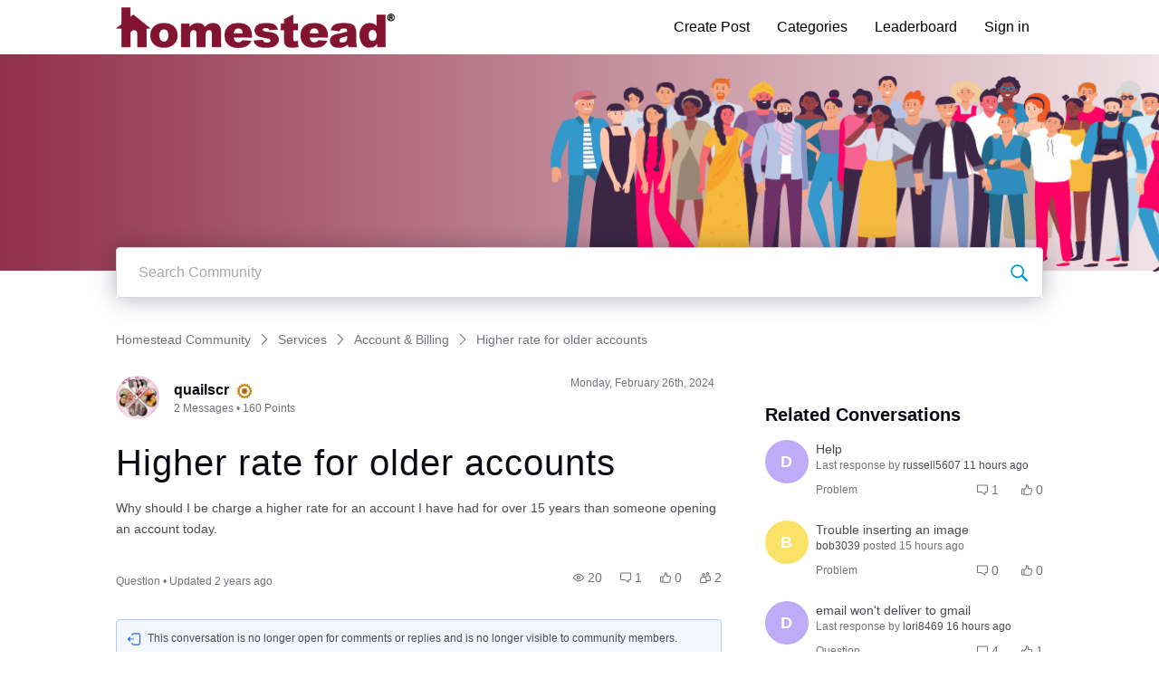

--- FILE ---
content_type: application/javascript
request_url: https://prod-care-community-cdn.sprinklr.com/community/en.RelatedTopicsContainer_ca2293bf7610d8487a55.284.js
body_size: 1975
content:
(window.webpackJsonp=window.webpackJsonp||[]).push([[284],{1668:function(e,t,a){var i=a(0),l=(Object.defineProperty(t,"__esModule",{value:!0}),t.default=void 0,i(a(13))),s=(i(a(1)),i(a(12)),i(a(159))),o=i(a(265)),r=i(a(125)),n=i(a(875)),d=i(a(944));a(1669);let c="No description available";t.default=({items:e,className:t})=>(0,l.default)("ul",{className:"items-list-view "+t+" m-a-0 p-a-0"},void 0,e.map((e,t)=>{return(0,l.default)("li",{className:"items-list-view__item flex-row-container"},t,(0,l.default)(o.default,{to:e.to,className:"flex-row-container items-list-view__item-content-cnt",state:e.routeState},void 0,(i=e).image?(0,l.default)(n.default,{imageUrl:i.image,componentProps:{className:"items-list-view__item__image",title:i.title,alt:""},loadInViewport:!1}):(0,l.default)(d.default,{className:"items-list-view__item__image flex-item-auto",title:i.title}),(0,l.default)("div",{className:"p-l-3 items-list-view__item-content flex-item-1"},void 0,(0,l.default)("div",{className:"p-b-2 items-list-view__item-heading-cnt"},void 0,(0,l.default)(s.default,{className:"items-list-view__item-heading",size:s.default.H6},void 0,e.title)),(0,l.default)("div",{className:"items-list-view__item__desc"},void 0,(a=e.description)?(0,l.default)(r.default,{className:"text-light",dangerouslySetInnerHTML:{__html:a}}):(0,l.default)(r.default,{className:"text-light"},void 0,c)))));var a,i}))},1669:function(e,t,a){},2606:function(e,t,a){var i=a(0),l=(Object.defineProperty(t,"__esModule",{value:!0}),t.default=void 0,a(19)),s=i(a(5)),o=i(a(4457));t.default=(0,l.connect)(({conversationPage:e})=>({topics:(0,s.default)(e.conversation,"topics",[])}))(o.default)},4457:function(e,t,a){var i=a(0),l=(Object.defineProperty(t,"__esModule",{value:!0}),t.default=void 0,i(a(13))),s=(i(a(1)),i(a(12)),i(a(28))),o=i(a(159)),r=i(a(1668)),n=a(1529);a(4458),t.default=({label:e,topics:t,className:a})=>0===t.length?null:(0,l.default)("div",{className:(0,s.default)("sidebar-topic-list",a)},void 0,(0,l.default)(o.default,{size:o.default.H4,className:"p-b-4"},void 0,e),(0,l.default)(r.default,{items:(0,n.parseTopics)(t)}))},4458:function(e,t,a){},875:function(e,t,a){var i=a(0),l=(Object.defineProperty(t,"__esModule",{value:!0}),t.default=void 0,i(a(49))),s=m(a(1)),o=(i(a(12)),i(a(161))),c=a(30),u=i(a(28)),r=a(920),n=i(a(11)),d=a(883),f=a(17);function m(e,t){var s,o;return"function"==typeof WeakMap&&(s=new WeakMap,o=new WeakMap),function(t,e){if(!e&&t&&t.__esModule)return t;var a,i,l={__proto__:null,default:t};if(null!==t&&("object"==typeof t||"function"==typeof t)){if(a=e?o:s){if(a.has(t))return a.get(t);a.set(t,l)}for(let e in t)"default"!==e&&{}.hasOwnProperty.call(t,e)&&((i=(a=Object.defineProperty)&&Object.getOwnPropertyDescriptor(t,e))&&(i.get||i.set)?a(l,e,i):l[e]=t[e])}return l}(e,t)}let p="#efeff8";class v extends s.PureComponent{constructor(e){super(e),(0,l.default)(this,"state",{isLoading:!0,error:!1}),(0,l.default)(this,"isLoaded",()=>!this.state.isLoading),(0,l.default)(this,"lazyLoadImage",e=>{var t=(0,d.getImageUrl)(e);t&&this.loadImage(t)}),(0,l.default)(this,"loadImage",e=>{let t=this;var a=new Image;a.onload=function(){t.setState({isLoading:!1})},a.onerror=function(){t.setState({isLoading:!1,error:!0})},a.src=e}),this.imageRef=s.default.createRef(),this.intersectionObserver=(0,r.lazyLoad)(this.isLoaded,this.lazyLoadImage)}componentDidMount(){var e,{imageUrl:t,loadInViewport:a}=this.props;t&&(a||this.loadImage(t),r.isIntersectionObserverSupported&&(e=o.default.findDOMNode(this.imageRef.current))?this.intersectionObserver.observe(e):this.loadImage(t))}renderImage(){var{ariaDescribedBy:e,Component:t,componentProps:a,imageUrl:i,loadInViewport:l}=this.props,s=this.state.isLoading;return l&&s?(0,f.jsx)(t,{ref:this.imageRef,...a,className:(0,u.default)(a.className,(0,c.css)({...a.style||{},background:p},"","")),"data-src":i}):(0,f.jsx)("img",{"aria-describedby":e,alt:"",...a,src:i})}render(){var e,{Component:t,componentProps:a,children:i,isBackgroundImage:l,imageUrl:s,FallbackComponent:o,fallbackComponentProps:r}=this.props,{isLoading:n,error:d}=this.state;return d?(0,f.jsx)(o,{...r}):l?(e=n?{background:p}:s?{backgroundImage:"url("+s+")"}:{},(0,f.jsx)(t,{ref:this.imageRef,...a,className:(0,u.default)(a.className,(0,c.css)(e,"","")),"data-src":s,children:i})):this.renderImage()}}v.defaultProps={isBackgroundImage:!1,Component:"div",FallbackComponent:"div",componentProps:n.default,fallbackComponentProps:n.default,loadInViewport:!0};t.default=v},883:function(e,t,a){Object.defineProperty(t,"__esModule",{value:!0}),t.getImageUrl=void 0;t.getImageUrl=e=>{var t=e.getAttribute("data-src");if(t)return t}},944:function(e,t,a){var i=a(0),l=(Object.defineProperty(t,"__esModule",{value:!0}),t.default=void 0,i(a(13))),s=(i(a(1)),i(a(12)),i(a(267))),o=i(a(160));a(966),a(967);let r={0:"pink",1:"blue",2:"green",3:"purple",4:"orange"};function n(e){var t=e.charCodeAt(0);return 65<=t&&t<=90?r[""+t%5]:r[4]}let d=(0,s.default)(e=>"svg--"+n(e),n);var c=({title:e,className:t})=>(0,l.default)("div",{className:d((e||"z").charAt(0))+" "+t+" center-x-y"},void 0,(0,l.default)(o.default,{svg:"image_placeholder"}));c.defaultProps={className:"",title:"z"},t.default=c},966:function(e,t,a){a(88)({id:"image_placeholder",content:'<path d="M3.847 5.281c-.897 0-1.626-.73-1.626-1.626a1.627 1.627 0 0 1 3.252.001c0 .896-.73 1.626-1.626 1.626zm0-2.252c-.345 0-.626.282-.626.626s.281.626.626.626a.627.627 0 0 0 0-1.252z"/><path d="M13.437 3.289L10.472.48A1.848 1.848 0 0 0 9.265 0H1.43C.658 0 .03.63.03 1.403v11.194A1.402 1.402 0 0 0 1.43 14h11.14c.773 0 1.402-.63 1.402-1.403V4.532c0-.448-.21-.936-.534-1.243zM1.43 1.169h7.834a.68.68 0 0 1 .403.16l2.965 2.808c.093.089.17.266.17.395v7.486l-2.44-3.41a1.394 1.394 0 0 0-1.135-.57h-.001c-.455 0-.88.213-1.135.57l-.432.604-.855-1.176a1.548 1.548 0 0 0-1.253-.62H5.55c-.502 0-.97.233-1.252.621l-3.102 4.264V1.403c0-.129.106-.234.234-.234zM8.81 12.83H2.295L5.27 8.742a.344.344 0 0 1 .28-.127h.002c.119 0 .224.048.282.127l2.975 4.09zm-.405-2.595l.664-.93c.046-.064.134-.069.16-.069.026 0 .114.005.16.07l2.521 3.524h-1.617l-1.888-2.595z"/>',hasDefTags:!1,viewBox:"0 0 14 14"}),e.exports={}},967:function(e,t,a){}}]);

--- FILE ---
content_type: application/javascript
request_url: https://prod-care-community-cdn.sprinklr.com/community/en.FullSearchBar_fb5908e3f867bf53ca93.200.js
body_size: 11953
content:
(window.webpackJsonp=window.webpackJsonp||[]).push([[200],{1125:function(e,t,a){var r=a(0),l=(Object.defineProperty(t,"__esModule",{value:!0}),t.default=void 0,r(a(1152)));t.default=l.default},1145:function(e,t,a){var r=a(0),l=(Object.defineProperty(t,"__esModule",{value:!0}),t.default=void 0,r(a(1174)));t.default=l.default},1152:function(e,t,a){var r=a(0),l=(Object.defineProperty(t,"__esModule",{value:!0}),t.default=void 0,r(a(13))),s=i(a(1)),n=(r(a(12)),r(a(125))),o=r(a(875));function i(e,t){var s,n;return"function"==typeof WeakMap&&(s=new WeakMap,n=new WeakMap),function(t,e){if(!e&&t&&t.__esModule)return t;var a,r,l={__proto__:null,default:t};if(null!==t&&("object"==typeof t||"function"==typeof t)){if(a=e?n:s){if(a.has(t))return a.get(t);a.set(t,l)}for(let e in t)"default"!==e&&{}.hasOwnProperty.call(t,e)&&((r=(a=Object.defineProperty)&&Object.getOwnPropertyDescriptor(t,e))&&(r.get||r.set)?a(l,e,r):l[e]=t[e])}return l}(e,t)}a(1153);var d=({className:e,textSize:t,rank:a,loadInViewport:r})=>a&&a.name?(0,l.default)(s.Fragment,{},void 0,a.imageUrl&&(0,l.default)(o.default,{imageUrl:a.imageUrl,componentProps:{className:"m-r-1 rank-image "+e,title:a.name,alt:a.name},loadInViewport:r}),(0,l.default)(n.default,{className:"text-light",size:t},void 0,a.name)):null;d.defaultProps={textSize:n.default.MEDIUM,loadInViewport:!0},t.default=d},1153:function(e,t,a){},1174:function(e,t,a){var r=a(0),l=(Object.defineProperty(t,"__esModule",{value:!0}),t.default=void 0,r(a(1))),s=r(a(28)),n=r(a(125)),o=r(a(69));a(1175),t.default=({className:e,variant:t="blocked"})=>l.default.createElement("div",{className:(0,s.default)("blocked-tag center-y",e)},l.default.createElement(n.default,{className:"blocked-tag__text"},"suspended"===t?(0,o.default)("Suspended"):(0,o.default)("Blocked")))},1175:function(e,t,a){},1295:function(e,t,a){var r=a(0),i=(Object.defineProperty(t,"__esModule",{value:!0}),t.default=void 0,r(a(1))),d=r(a(125)),u=a(878);t.default=e=>{var t,a,r,{conversation:l,highlightKeywordEnabled:s=!1,showPreviewDesc:n=!1}=e,o=null==(t=l.highlightResult)?void 0:t.hits;return s&&o&&l.hSM?(a=l.hSM||l.content,r=(0,u.getMarkedString)({text:a,highlightDetails:o.contentHits,highlightKeywordEnabled:s}),i.default.createElement(d.default,{className:e.className,size:d.default.LARGE,dangerouslySetInnerHTML:{__html:r}})):i.default.createElement(d.default,{className:e.className,size:d.default.LARGE},n&&l.previewDescription?l.previewDescription:l.content)}},1526:function(e,t,a){var r=a(0),l=(Object.defineProperty(t,"__esModule",{value:!0}),t.isProfileValid=t.getUserRole=t.getUserProfile=t.getIsBlockedOrSuspended=void 0,r(a(5))),s=a(173);t.isProfileValid=(e,t)=>e&&(e.id===t.userId||t.userId===s.ME),t.getUserRole=(e,t)=>e?"Brand User":t,t.getIsBlockedOrSuspended=e=>e.isBlocked||e.isSuspended;t.getUserProfile=({profilePage:e})=>(0,l.default)(e,"profile")},2382:function(e,t,a){a(88)({id:"custom_page_clr",content:' <path fill="#1DD760" d="M1.027452,0.114045h10.439412c0.443502,0,0.803032,0.35953,0.803032,0.803032v12.346613 c0,0.443501-0.359529,0.803032-0.803032,0.803032H1.027452c-0.443502,0-0.803032-0.35953-0.803032-0.803032V0.917076 C0.22442,0.473574,0.58395,0.114045,1.027452,0.114045z"/> <path fill="none" stroke="#FFFFFF" stroke-width="1.204548" stroke-linecap="round" d="M3.235789,3.47674h6.022738 M3.235789,7.090383L7.72855,7.137058"/> <circle fill="#F8F8FD" stroke="#FFFFFF" stroke-width="0.401516" cx="10.764211" cy="12.15952" r="3.011369"/> <path fill="#1DD760" stroke="#FFFFFF" stroke-width="0.100379" d="M10.764211,9.348909 c-1.565911,0-2.810611,1.244699-2.810611,2.810611s1.244699,2.810611,2.810611,2.810611s2.810612-1.244699,2.810612-2.810611 S12.330123,9.348909,10.764211,9.348909z M12.530881,11.195882l-2.368943,2.368944L8.95739,12.440581 c-0.080303-0.080303-0.080303-0.200758,0-0.281061s0.200758-0.080303,0.281061,0l0.923487,0.883335l2.087882-2.087883 c0.080303-0.080303,0.200758-0.080303,0.281061,0S12.611184,11.115579,12.530881,11.195882L12.530881,11.195882z"/> <path fill="none" stroke="#FFFFFF" stroke-width="1.204548" stroke-linecap="round" d="M3.235789,10.804404h2.284424"/> ',hasDefTags:!1,viewBox:"0 0 14 16"}),e.exports={}},2383:function(e,t,a){a(88)({id:"guided-workflow",content:' <path d="m8.9 1.2h-3.8a.13.13 0 0 0 -.14.12v1.91a.13.13 0 0 0 .13.13h3.82a.13.13 0 0 0 .13-.13v-1.9a.13.13 0 0 0 -.13-.14zm3.25 9.98a.8.8 0 1 0 .8.8.8.8 0 0 0 -.8-.8zm-5.15 0a.8.8 0 1 0 .8.8.8.8 0 0 0 -.8-.8zm-5.15 0a.8.8 0 1 0 .8.8.8.8 0 0 0 -.8-.8zm7.06-11a1.15 1.15 0 0 1 1.14 1.14v1.91a1.15 1.15 0 0 1 -1.14 1.15h-1.33v2.18h3.46a1.7 1.7 0 0 1 1.7 1.7v1.96a1.85 1.85 0 1 1 -1.06-.04v-1.93a.64.64 0 0 0 -.64-.64h-3.46v2.6a1.85 1.85 0 1 1 -1.05-.03v-2.57h-3.45a.64.64 0 0 0 -.65.64v1.97a1.85 1.85 0 1 1 -1.05-.04v-1.93a1.7 1.7 0 0 1 1.7-1.7h3.45v-2.16h-1.43a1.15 1.15 0 0 1 -1.14-1.06v-2a1.15 1.15 0 0 1 1.13-1.16z"/> ',hasDefTags:!1,viewBox:"0 0 14 14"}),e.exports={}},2384:function(e,t,a){Object.defineProperty(t,"__esModule",{value:!0}),t.default=void 0;t.default={LOAD_USERS:"LOAD_USERS",LOAD_LOOKUP:"LOAD_LOOKUP",LOAD_LOOKUP_SUCCEEDED:"LOAD_LOOKUP_SUCCEEDED",LOAD_LOOKUP_FAILED:"LOAD_LOOKUP_FAILED",RESET_LOOKUP:"RESET_LOOKUP",SET_SEARCH:"SET_SEARCH",RESET_SEARCH:"RESET_SEARCH"}},2613:function(e,t,a){var r=a(0),I=(Object.defineProperty(t,"__esModule",{value:!0}),t.default=void 0,o(a(1))),l=a(19),L=a(23),k=r(a(28)),R=r(a(178)),s=r(a(127)),Y=r(a(4473)),D=r(a(975)),U=r(a(912)),x=r(a(4484)),F=r(a(4487)),j=a(71),z=a(2565),n=a(29),H=a(99),V=r(a(2384)),B=o(a(4488)),W=a(6),G=a(1559),J=r(a(11)),Z=r(a(55)),q=a(173);function o(e,t){var s,n;return"function"==typeof WeakMap&&(s=new WeakMap,n=new WeakMap),(o=function(t,e){if(!e&&t&&t.__esModule)return t;var a,r,l={__proto__:null,default:t};if(null!==t&&("object"==typeof t||"function"==typeof t)){if(a=e?n:s){if(a.has(t))return a.get(t);a.set(t,l)}for(let e in t)"default"!==e&&{}.hasOwnProperty.call(t,e)&&((r=(a=Object.defineProperty)&&Object.getOwnPropertyDescriptor(t,e))&&(r.get||r.set)?a(l,e,r):l[e]=t[e])}return l})(e,t)}a(4489);var i=e=>{let{state:t,onAction:a}=(0,U.default)({reducer:B.default,initialState:B.INITIAL_STATE,actionHandlersMap:x.default,params:{highlightKeywordEnabled:e.highlightKeywordEnabled,hideComments:e.hideComments}}),{isLoading:r,searchTerm:l}=t,[s,n]=(0,I.useState)(),[o,i]=(0,I.useState)(!1),{showSearchItems:d,searchPromptText:u,isSearchPage:c,onSearchTypeChange:f,searchType:h,pageType:m,location:{query:p,pathname:_},router:{push:E},hideSearchAction:y,shouldResetTags:v}=e,g=L.canUseDOM?window.location.href:"";var O=(0,I.useMemo)(()=>(0,z.getSearchTypeOptions)(),[]);let S=(0,I.useCallback)(()=>{i(!0),y&&y(),a({type:V.default.RESET_SEARCH,payload:J.default})},[y,a]);var b=(0,I.useCallback)(e=>{S(),f(e)},[S,f]);let T=(0,I.useCallback)((e=l)=>{a({type:V.default.RESET_LOOKUP,payload:{searchTerm:e}})},[a,l]);var P=(0,I.useCallback)(e=>{S(),E(Z.default.conversations.buildRoute({path:e.path}))},[S,E]),A=(0,I.useCallback)(e=>{S(),E(Z.default.user.buildRoute({id:e.id}))},[S,E]),C=(0,I.useCallback)(e=>{E("/conversations/new?keywords="+e)},[E]),M=(0,I.useCallback)((0,R.default)((e="")=>{var t;i(!1),e.trim()?(t=h===G.SEARCH_TYPE.USERS?V.default.LOAD_USERS:V.default.LOAD_LOOKUP,a({type:t,payload:{searchTerm:e,pageType:m,pageUrl:g}})):T(e)},500),[T,a,h,m,g]),N=(0,I.useCallback)((e="")=>{S();var t,a=encodeURIComponent(e);c?(t=(0,j.stringifyParams)(Object.assign(Object.assign(Object.assign({},p),{q:a,page:W.DEFAULT_PAGE,sortKey:W.RELEVANCE,sortOrder:W.DESC}),(0,H.insertIfObj)(v,{tags:""}))),E({pathname:_,search:"?"+t})):E("/conversations/search?q="+a)},[E,c,_,p,v,S]),K=(0,I.useCallback)((e="")=>{S();var t=encodeURIComponent(e);E("/leaderboard?q="+t+"&sortKey="+q.LEADER_METRIC_TYPES.RELEVANCE)},[E,S]);let w=e=>{n(e)};return(0,I.useEffect)(()=>{d&&a({type:V.default.RESET_SEARCH})},[d,a]),(0,I.useEffect)(()=>{n(t.lookup?F.default.create(t.lookup,w):null)},[t.lookup]),(0,I.useEffect)(()=>()=>T(),[]),I.default.createElement("div",{className:(0,k.default)("search-bar__box",e.className,{"search-bar__filter-box":e.isUserSearchEnabled})},e.isUserSearchEnabled&&I.default.createElement(D.default,{options:O,value:h,onChange:b,searchable:!1,clearable:!1,size:"xl"}),I.default.createElement(Y.default,{isLoading:r,searchTerm:l||e.searchKeywords,lookup:s,removeAutoComplete:o,resetLookup:T,onGoToMessage:P,onGoToUser:A,hideAutoComplete:S,onGoToNewMessage:C,onLookup:M,onMessageSearch:N,onUserSearch:K,searchPromptText:u,showSearchItems:d,searchType:h,isUserSearchEnabled:e.isUserSearchEnabled,inputProps:e.inputProps,pageType:m}))};i.defaultProps={showSearchItems:!0,isSearchPage:!1},t.default=(0,l.connect)(({communitySettings:e})=>({highlightKeywordEnabled:(0,n.getSearchHighlightingEnabled)(e)}))((0,s.default)(i))},3510:function(e,t,a){},4473:function(e,t,a){var r=a(0),P=(Object.defineProperty(t,"__esModule",{value:!0}),t.default=void 0,l(a(1))),A=r(a(28)),C=r(a(4474)),M=r(a(5)),N=r(a(70)),K=r(a(294)),w=r(a(4476)),I=r(a(1245)),L=r(a(4480)),k=r(a(69)),R=a(1559);function l(e,t){var s,n;return"function"==typeof WeakMap&&(s=new WeakMap,n=new WeakMap),function(t,e){if(!e&&t&&t.__esModule)return t;var a,r,l={__proto__:null,default:t};if(null!==t&&("object"==typeof t||"function"==typeof t)){if(a=e?n:s){if(a.has(t))return a.get(t);a.set(t,l)}for(let e in t)"default"!==e&&{}.hasOwnProperty.call(t,e)&&((r=(a=Object.defineProperty)&&Object.getOwnPropertyDescriptor(t,e))&&(r.get||r.set)?a(l,e,r):l[e]=t[e])}return l}(e,t)}a(4482);t.default=e=>{let{searchPromptText:t=(0,k.default)("Find or start a conversation")+"...",showSearchItems:a,onLookup:r,lookup:d,onGoToNewMessage:s,onMessageSearch:n,onUserSearch:o,onGoToMessage:i,onGoToUser:u,resetLookup:c,isLoading:l=!1,searchTerm:f,hideAutoComplete:h,removeAutoComplete:m,searchType:p,isUserSearchEnabled:_,pageType:E}=e,y=(0,P.useRef)(null),v=(0,P.useRef)();var g=(0,P.useCallback)(e=>{a&&r(e)},[a,r]);let O=(0,P.useCallback)((e,t=!1)=>{var a=(0,M.default)(d,"selectedItemIndex",-1),r=(0,M.default)(d,"isCreateNewItemSelected",!1),l=(0,M.default)(d,"getSelected",N.default).bind(d);return p===R.SEARCH_TYPE.MESSAGES&&r&&!t?s(e):a<0||t?(p===R.SEARCH_TYPE.MESSAGES?n:o)(e):(p===R.SEARCH_TYPE.MESSAGES?i:u)(l())},[d,s,n,i,o,u]);var S=(0,P.useCallback)(e=>{if(e.relatedTarget&&y.current&&y.current.contains(e.relatedTarget))return!0;v.current&&clearTimeout(v.current),v.current=setTimeout(c,100)},[c]),b=(0,P.useCallback)(e=>{var t,a,r,l,s,n,o=e.which,i=(t=d,a=c,r=O,l=(0,M.default)(t,"selectNext",N.default),s=(0,M.default)(t,"selectPrevious",N.default),(n=new Map).set(C.default.KEY_RETURN,r),n.set(C.default.KEY_ESCAPE,a),n.set(C.default.KEY_DOWN,l),n.set(C.default.KEY_UP,s),n.get(o));i&&(i(e.currentTarget.value,e.shiftKey),e.preventDefault())},[d,c,O]),T=(0,A.default)("search-bar__input",{"search-bar__input--atc":a&&!m&&f&&(l||d),"search-input__cont-filter":_});return P.default.createElement("div",{ref:y,className:"search-bar spr "+e.className},P.default.createElement(I.default,Object.assign({containerClassName:T,onChange:g,onSubmit:O,searchPromptText:t,onBlur:S,onKeyUp:b,value:f||"",size:I.default.LG},e.inputProps)),a&&!m&&(l?P.default.createElement("div",{className:(0,A.default)("search-bar__atc spa",{"search-bar__atc-filter":_})},P.default.createElement("span",{className:"search-bar__content__loader center-x-y"},P.default.createElement(K.default,{size:"xxs"}))):d&&f?p===R.SEARCH_TYPE.MESSAGES?P.default.createElement(w.default,{lookup:d,hideAutoComplete:h,searchTerm:f,onMessageSearch:n,isUserSearchEnabled:_,pageType:E}):P.default.createElement(L.default,{lookup:d,hideAutoComplete:h,searchTerm:f,onUserSearch:o,isUserSearchEnabled:_}):void 0))}},4474:function(e,t,a){e.exports=a(4475).default},4475:function(e,t,a){function r(){}var l;Object.defineProperty(t,"__esModule",{value:!0}),t.default=(l={KEY_CANCEL:3,KEY_HELP:6,KEY_BACK_SPACE:8,KEY_TAB:9,KEY_CLEAR:12,KEY_RETURN:13,KEY_ENTER:14,KEY_SHIFT:16,KEY_CONTROL:17,KEY_ALT:18,KEY_PAUSE:19,KEY_CAPS_LOCK:20,KEY_ESCAPE:27,KEY_SPACE:32,KEY_PAGE_UP:33,KEY_PAGE_DOWN:34,KEY_END:35,KEY_HOME:36,KEY_LEFT:37,KEY_UP:38,KEY_RIGHT:39,KEY_DOWN:40,KEY_PRINTSCREEN:44,KEY_INSERT:45,KEY_DELETE:46,KEY_0:48,KEY_1:49,KEY_2:50,KEY_3:51,KEY_4:52,KEY_5:53,KEY_6:54,KEY_7:55,KEY_8:56,KEY_9:57,KEY_SEMICOLON:59,KEY_EQUALS:61,KEY_A:65,KEY_B:66,KEY_C:67,KEY_D:68,KEY_E:69,KEY_F:70,KEY_G:71,KEY_H:72,KEY_I:73,KEY_J:74,KEY_K:75,KEY_L:76,KEY_M:77,KEY_N:78,KEY_O:79,KEY_P:80,KEY_Q:81,KEY_R:82,KEY_S:83,KEY_T:84,KEY_U:85,KEY_V:86,KEY_W:87,KEY_X:88,KEY_Y:89,KEY_Z:90,KEY_CONTEXT_MENU:93,KEY_NUMPAD0:96,KEY_NUMPAD1:97,KEY_NUMPAD2:98,KEY_NUMPAD3:99,KEY_NUMPAD4:100,KEY_NUMPAD5:101,KEY_NUMPAD6:102,KEY_NUMPAD7:103,KEY_NUMPAD8:104,KEY_NUMPAD9:105,KEY_MULTIPLY:106,KEY_ADD:107,KEY_SEPARATOR:108,KEY_SUBTRACT:109,KEY_DECIMAL:110,KEY_DIVIDE:111,KEY_F1:112,KEY_F2:113,KEY_F3:114,KEY_F4:115,KEY_F5:116,KEY_F6:117,KEY_F7:118,KEY_F8:119,KEY_F9:120,KEY_F10:121,KEY_F11:122,KEY_F12:123,KEY_F13:124,KEY_F14:125,KEY_F15:126,KEY_F16:127,KEY_F17:128,KEY_F18:129,KEY_F19:130,KEY_F20:131,KEY_F21:132,KEY_F22:133,KEY_F23:134,KEY_F24:135,KEY_NUM_LOCK:144,KEY_SCROLL_LOCK:145,KEY_COMMA:188,KEY_PERIOD:190,KEY_SLASH:191,KEY_BACK_QUOTE:192,KEY_OPEN_BRACKET:219,KEY_BACK_SLASH:220,KEY_CLOSE_BRACKET:221,KEY_QUOTE:222,KEY_META:224},Object.keys(l).forEach(function(e){r[e]=l[e]}),r)},4476:function(e,t,a){var r=a(0),h=(Object.defineProperty(t,"__esModule",{value:!0}),t.default=void 0,l(a(1))),m=r(a(171)),p=r(a(28)),_=r(a(265)),E=r(a(4477)),y=r(a(125)),v=r(a(55)),g=r(a(69)),O=a(266);function l(e,t){var s,n;return"function"==typeof WeakMap&&(s=new WeakMap,n=new WeakMap),function(t,e){if(!e&&t&&t.__esModule)return t;var a,r,l={__proto__:null,default:t};if(null!==t&&("object"==typeof t||"function"==typeof t)){if(a=e?n:s){if(a.has(t))return a.get(t);a.set(t,l)}for(let e in t)"default"!==e&&{}.hasOwnProperty.call(t,e)&&((r=(a=Object.defineProperty)&&Object.getOwnPropertyDescriptor(t,e))&&(r.get||r.set)?a(l,e,r):l[e]=t[e])}return l}(e,t)}let S={name:"search-bar__atc__new-message",modifiers:["active"]};t.default=({lookup:a,hideAutoComplete:r,searchTerm:l,onMessageSearch:e,isUserSearchEnabled:t,pageType:s})=>{let{items:n,isCreateNewItemSelected:o,total:i,searchId:d,searchType:u}=a;var c=(0,h.useCallback)(()=>e(l),[e,l]),f=(0,m.default)(S,{active:o});return h.default.createElement("div",{className:(0,p.default)("search-bar__atc spa",{"search-bar__atc-filter":t})},h.default.createElement("div",{className:"search-bar__atc__count"},h.default.createElement(y.default,{className:"text-light m-r-1"},i+" search results found"),0<i?h.default.createElement(_.default,{onClick:c,text:!0},"View all"):null),0<i?h.default.createElement("ul",{className:"search-bar__atc__messages"},n.map((e,t)=>h.default.createElement(E.default,{message:e,key:t,position:t+1,selected:a.getSelected()===e,hideAutoComplete:r,searchId:d,searchType:u,searchTerm:l,count:i,pageType:s}))):h.default.createElement(y.default,{size:y.default.LARGE,className:"search-bar__atc__empty"},"Sorry, no posts found"),h.default.createElement("div",{className:f},h.default.createElement(y.default,{size:y.default.LARGE,className:"m-r-1 text-light"},O.NO_KEYWORD_MATCH),h.default.createElement(y.default,{size:y.default.LARGE},h.default.createElement(_.default,{to:"/"+v.default.ROUTES_MAP.CONVERSATION_CREATE.route+"?keywords="+encodeURIComponent(l)},(0,g.default)("Ask a question")))))}},4477:function(e,t,a){var r=a(0),m=(Object.defineProperty(t,"__esModule",{value:!0}),t.default=void 0,n(a(1))),l=a(19),p=r(a(4478)),_=a(26),E=a(403),y=a(878),s=a(29),v=r(a(11)),g=a(405);function n(e,t){var s,n;return"function"==typeof WeakMap&&(s=new WeakMap,n=new WeakMap),function(t,e){if(!e&&t&&t.__esModule)return t;var a,r,l={__proto__:null,default:t};if(null!==t&&("object"==typeof t||"function"==typeof t)){if(a=e?n:s){if(a.has(t))return a.get(t);a.set(t,l)}for(let e in t)"default"!==e&&{}.hasOwnProperty.call(t,e)&&((r=(a=Object.defineProperty)&&Object.getOwnPropertyDescriptor(t,e))&&(r.get||r.set)?a(l,e,r):l[e]=t[e])}return l}(e,t)}t.default=(0,l.connect)(({communitySettings:e})=>({storeSearchActivitySeparately:(0,s.getStoreSearchActivitySeparately)(e)}))(e=>{let{message:t,hideAutoComplete:a,position:r,selected:l,searchId:s,searchTerm:n,searchType:o,count:i,pageType:d,storeSearchActivitySeparately:u}=e,{response:c=v.default}=t,f=(0,y.getConversationId)(c);var h=(0,m.useCallback)(()=>{var e;(0,_.reportConversationSearch)({id:f,searchId:s,searchType:o,searchQuery:n,position:r,type:c.type}),u&&n&&(e=window.location.href,(0,E.reportSearchKeyword)({pageType:d,keyword:n,totalHitCount:i,additional:{pageUrl:[e],searchSource:[g.SEARCH_KEYWORD_SOURCE_TYPE.CLICK_ATC_ITEM],searchType:[o],search_id:s}})),a()},[f,c.type,s,n,r,a,o,i,d,u]);return m.default.createElement(p.default,{messageItem:t,selected:l,onClick:h,searchTerm:n})})},4478:function(e,t,a){var r=a(0),T=(Object.defineProperty(t,"__esModule",{value:!0}),t.default=void 0,o(a(1))),l=a(19),P=r(a(171)),A=r(a(28)),C=a(50),M=r(a(20)),N=r(a(5)),s=r(a(319)),K=r(a(892)),w=r(a(125)),I=r(a(160)),L=r(a(934)),k=r(a(1295)),n=a(29),R=a(272),Y=r(a(55)),D=a(878),U=a(18),x=r(a(11));function o(e,t){var s,n;return"function"==typeof WeakMap&&(s=new WeakMap,n=new WeakMap),function(t,e){if(!e&&t&&t.__esModule)return t;var a,r,l={__proto__:null,default:t};if(null!==t&&("object"==typeof t||"function"==typeof t)){if(a=e?n:s){if(a.has(t))return a.get(t);a.set(t,l)}for(let e in t)"default"!==e&&{}.hasOwnProperty.call(t,e)&&((r=(a=Object.defineProperty)&&Object.getOwnPropertyDescriptor(t,e))&&(r.get||r.set)?a(l,e,r):l[e]=t[e])}return l}(e,t)}a(2382),a(2383),a(3510);let F={name:"search-bar-item",modifiers:["even","selected"]},j=(0,s.default)(U.RESPONSE_CONVERSATION_TYPES);t.default=(0,l.connect)(({communitySettings:e})=>({highlightKeywordEnabled:(0,n.getSearchHighlightingEnabled)(e)}))(e=>{let t,a,r,{selected:l,onClick:s,highlightKeywordEnabled:n,messageItem:o,searchTerm:i}=e,d=null!=(t=o.response)?t:x.default,u=null!=(a=o.post)?a:x.default,c=d.highlightResult,f=null!=(r=null==c?void 0:c.hits)?r:{},{contentHits:h,titleHits:m}=f,p=n&&d.hSM||d.content;var _=(0,K.default)().getFormattedDate;let E=(0,T.useRef)(null);(0,T.useEffect)(()=>{l&&E.current&&E.current.scrollIntoView(!0)},[l,E.current]);var y=(0,R.getUserFirstName)(d.author),v=_({date:d.createdAt,format:"MMMM d, yyyy"}),g=(0,M.default)(e,["messageItem","selected"]),O=(0,N.default)(Y.default.ROUTES_MAP[d.type],"buildRoute",Y.default.conversations.buildRoute),S=j.includes(d.type),b=d.type===U.POST_TYPES.KB_ARTICLE;return T.default.createElement("li",Object.assign({ref:E,className:(0,P.default)(F,"type-"+d.type,{selected:l})},g,{onClick:s}),T.default.createElement(C.Link,{className:"search-bar-item__content flex flex-align-items-center text-no-decoration spr",to:O({path:d.path,searchKeyword:n?i:void 0})},T.default.createElement("div",{className:"m-r-3"},(e=>{switch(e.type){case U.POST_TYPES.GUIDED_WORKFLOW:return T.default.createElement(I.default,{svg:"guided-workflow",className:"search-bar-item__image guided-workflow-image"});case U.POST_TYPES.CUSTOM_PAGE:return T.default.createElement(I.default,{svg:"custom_page_clr",className:"search-bar-item__image"});default:return T.default.createElement(L.default,{user:e.author,size:32,showLink:!1})}})(d)),T.default.createElement("div",{className:"flex-item-1 text-left"},T.default.createElement(w.default,{size:w.default.XLARGE,className:(0,A.default)("search-bar-item__content__title",{"font-weight-bold":!S}),dangerouslySetInnerHTML:{__html:S?(0,D.getMarkedString)({text:p,highlightDetails:h,highlightKeywordEnabled:n}):(0,D.getMarkedString)({text:d.title,highlightDetails:m,highlightKeywordEnabled:n})}}),b?T.default.createElement(k.default,{className:"word-wrap search-bar-kb-article-card__content",conversation:d,highlightKeywordEnabled:n,showPreviewDesc:!0}):null,T.default.createElement(w.default,{className:"search-bar-item__content__metadata text-light"},((e,t,a)=>{switch(e.type){case U.POST_TYPES.GUIDED_WORKFLOW:return"User Guide";case U.POST_TYPES.KB_ARTICLE:return a;default:return"By "+t+", "+a}})(d,y,v)),l?T.default.createElement("span",{className:"search-bar-item__content__hint"},"Press (⏎)"):null)),S?T.default.createElement(C.Link,{className:"text-no-decoration",to:O({path:u.path})},T.default.createElement("div",{className:"parent-post-container"},T.default.createElement(w.default,{size:w.default.LARGE,className:"search-bar-item__content__title font-weight-bold p-l-2"},u.title))):null)})},4480:function(e,t,a){var r=a(0),i=(Object.defineProperty(t,"__esModule",{value:!0}),t.default=void 0,l(a(1))),d=r(a(28)),u=r(a(265)),c=r(a(4481)),f=r(a(125));function l(e,t){var s,n;return"function"==typeof WeakMap&&(s=new WeakMap,n=new WeakMap),function(t,e){if(!e&&t&&t.__esModule)return t;var a,r,l={__proto__:null,default:t};if(null!==t&&("object"==typeof t||"function"==typeof t)){if(a=e?n:s){if(a.has(t))return a.get(t);a.set(t,l)}for(let e in t)"default"!==e&&{}.hasOwnProperty.call(t,e)&&((r=(a=Object.defineProperty)&&Object.getOwnPropertyDescriptor(t,e))&&(r.get||r.set)?a(l,e,r):l[e]=t[e])}return l}(e,t)}t.default=({lookup:a,hideAutoComplete:r,searchTerm:e,onUserSearch:t,isUserSearchEnabled:l})=>{let{items:s,total:n}=a;var o=(0,i.useCallback)(()=>{t(e)},[t,e]);return i.default.createElement("div",{className:(0,d.default)("search-bar__atc spa",{"search-bar__atc-filter":l})},i.default.createElement("div",{className:"search-bar__atc__count"},i.default.createElement(f.default,{className:"text-light m-r-1"},n+" search results found"),0<n?i.default.createElement(u.default,{onClick:o,text:!0},"View all"):null),0<n?i.default.createElement("ul",{className:"search-bar__atc__messages"},s.map((e,t)=>i.default.createElement(c.default,{userItem:e,key:t,selected:a.getSelected()===e,onClick:r}))):i.default.createElement(f.default,{size:f.default.LARGE,className:"search-bar__atc__empty"},"Sorry, no users found"))}},4481:function(e,t,a){var r=a(0),s=(Object.defineProperty(t,"__esModule",{value:!0}),t.default=void 0,r(a(1))),n=r(a(171)),o=a(50),i=r(a(892)),d=r(a(1145)),u=r(a(125)),c=r(a(934)),f=r(a(1125)),h=a(1526),m=r(a(55));a(3510);let p={name:"search-bar-item",modifiers:["even","selected"]};t.default=({userItem:e,selected:t,onClick:a})=>{var r=(0,i.default)().getFormattedDate,l=r({date:e.joinedDate,format:"MMMM dd, yyyy"});return s.default.createElement("li",{className:(0,n.default)(p,{selected:t})},s.default.createElement(o.Link,{to:m.default.user.buildRoute({id:e.id}),onClick:a,className:"search-bar-item__content flex flex-align-items-center text-no-decoration spr"},s.default.createElement("div",{className:"m-r-3"},s.default.createElement(c.default,{user:e,size:32,showLink:!1})),s.default.createElement("div",{className:"flex-item-1 text-left"},s.default.createElement(u.default,{size:u.default.XLARGE,className:"search-bar-item__content__title"},e.username),e.rank&&e.rank.name&&e.rank.imageUrl?s.default.createElement("div",{className:"flex-row-container"},(0,h.getIsBlockedOrSuspended)(e)?s.default.createElement(d.default,null):s.default.createElement(s.default.Fragment,null,s.default.createElement(f.default,{rank:e.rank}),s.default.createElement(u.default,{className:"search-bar-item__content__metadata text-light"},", ","member since "+l))):s.default.createElement(u.default,{className:"search-bar-item__content__metadata text-light"},"member since "+l))))}},4482:function(e,t,a){},4484:function(e,t,a){var r=a(0),l=(Object.defineProperty(t,"__esModule",{value:!0}),t.default=void 0,r(a(2384))),s=r(a(4485)),n=r(a(4486));t.default={[l.default.LOAD_LOOKUP]:s.default,[l.default.LOAD_USERS]:n.default}},4485:function(e,t,a){var r=a(0),l=(Object.defineProperty(t,"__esModule",{value:!0}),t.default=void 0,a(26)),s=r(a(2384));t.default=(e,t)=>{var a={includeCustomPages:"true",includeComments:t.hideComments?"false":"true",includeHierarchyDetails:"true",conversationType:"ALL",searchKeywords:e.searchTerm,pageType:e.pageType,pageUrl:e.pageUrl,highlightKeywordEnabled:t.highlightKeywordEnabled};(0,l.searchConversationsFromServer)(a,e.token).then(e=>{t.dispatch({type:s.default.LOAD_LOOKUP_SUCCEEDED,payload:{lookup:{total:e.totalCount,items:e.conversations,searchId:e.searchId,searchType:e.searchType}}})}).catch(e=>{t.dispatch({type:s.default.LOAD_LOOKUP_FAILED,payload:{message:e.message}})})}},4486:function(e,t,a){var r=a(0),l=(Object.defineProperty(t,"__esModule",{value:!0}),t.default=void 0,a(25)),s=r(a(2384)),n=a(38);t.default=(e,a)=>{var t={keyword:e.searchTerm,keywordField:n.SEARCH_MEMBER_FIELDS.USERNAME};(0,l.fetchLeaderboardMembersFromServer)(e.token,t,"id: userId\n                        username\n                        firstName\n                        lastName\n                        avatar\n                        isBlocked\n                        isSuspended\n                        rank {\n                            name\n                            imageUrl\n                        }\n                        joinedDate\n                        ").then(({members:e,totalCount:t})=>{a.dispatch({type:s.default.LOAD_LOOKUP_SUCCEEDED,payload:{lookup:{total:t,items:e}}})}).catch(e=>{a.dispatch({type:s.default.LOAD_LOOKUP_FAILED,payload:{message:e.message}})})}},4487:function(e,t,a){var r=a(0),s=(Object.defineProperty(t,"__esModule",{value:!0}),t.default=void 0,r(a(5)));class l{constructor({total:e,items:t,searchId:a,searchType:r}={},l){Object.assign(this,{total:e,items:t,searchId:a,searchType:r,onChange:l,isCreateNewItemSelected:!1,selectedItemIndex:-1,selectNext:this.selectNext.bind(this),selectPrevious:this.selectPrevious.bind(this),selectByIndex:this.selectByIndex.bind(this),selectNewItem:this.selectNewItem.bind(this)}),this.allItems=(0,s.default)(this,"items",[]).reduce((e,t)=>e.concat(t.items),[])}getSelected(){return!this.isCreateNewItemSelected&&this.items[this.selectedItemIndex]||null}selectNext(){this.selectedItemIndex<this.total&&(this.selectedItemIndex++,this.isCreateNewItemSelected=this.selectedItemIndex===this.total,this.onChange(this))}selectPrevious(){0<=this.selectedItemIndex&&(this.selectedItemIndex--,this.isCreateNewItemSelected=!1,this.onChange(this))}selectByIndex(e){this.selectedItemIndex=e,this.isCreateNewItemSelected=!1,this.onChange(this)}selectNewItem(){this.selectedItemIndex=this.total,this.isCreateNewItemSelected=!0,this.onChange(this)}}l.create=(e,t)=>new l(e,t);t.default=l},4488:function(e,t,a){var r=a(0),l=(Object.defineProperty(t,"__esModule",{value:!0}),t.default=t.INITIAL_STATE=void 0,r(a(2384)));let s=t.INITIAL_STATE={isLoading:!1,searchTerm:""};t.default=(e=s,t)=>{var a=t.payload;switch(t.type){case l.default.LOAD_USERS:case l.default.LOAD_LOOKUP:return Object.assign(Object.assign({},e),{searchTerm:a.searchTerm,isLoading:!0});case l.default.LOAD_LOOKUP_SUCCEEDED:return Object.assign(Object.assign({},e),{isLoading:!1,lookup:a.lookup});case l.default.LOAD_LOOKUP_FAILED:return Object.assign(Object.assign({},e),{error:a.message,isLoading:!1});case l.default.RESET_LOOKUP:return Object.assign(Object.assign({},s),{searchTerm:a.searchTerm});case l.default.SET_SEARCH:return Object.assign(Object.assign({},e),{searchTerm:a.searchTerm});case l.default.RESET_SEARCH:return s;default:return e}}},4489:function(e,t,a){},875:function(e,t,a){var r=a(0),l=(Object.defineProperty(t,"__esModule",{value:!0}),t.default=void 0,r(a(49))),s=h(a(1)),n=(r(a(12)),r(a(161))),u=a(30),c=r(a(28)),o=a(920),i=r(a(11)),d=a(883),f=a(17);function h(e,t){var s,n;return"function"==typeof WeakMap&&(s=new WeakMap,n=new WeakMap),function(t,e){if(!e&&t&&t.__esModule)return t;var a,r,l={__proto__:null,default:t};if(null!==t&&("object"==typeof t||"function"==typeof t)){if(a=e?n:s){if(a.has(t))return a.get(t);a.set(t,l)}for(let e in t)"default"!==e&&{}.hasOwnProperty.call(t,e)&&((r=(a=Object.defineProperty)&&Object.getOwnPropertyDescriptor(t,e))&&(r.get||r.set)?a(l,e,r):l[e]=t[e])}return l}(e,t)}let m="#efeff8";class p extends s.PureComponent{constructor(e){super(e),(0,l.default)(this,"state",{isLoading:!0,error:!1}),(0,l.default)(this,"isLoaded",()=>!this.state.isLoading),(0,l.default)(this,"lazyLoadImage",e=>{var t=(0,d.getImageUrl)(e);t&&this.loadImage(t)}),(0,l.default)(this,"loadImage",e=>{let t=this;var a=new Image;a.onload=function(){t.setState({isLoading:!1})},a.onerror=function(){t.setState({isLoading:!1,error:!0})},a.src=e}),this.imageRef=s.default.createRef(),this.intersectionObserver=(0,o.lazyLoad)(this.isLoaded,this.lazyLoadImage)}componentDidMount(){var e,{imageUrl:t,loadInViewport:a}=this.props;t&&(a||this.loadImage(t),o.isIntersectionObserverSupported&&(e=n.default.findDOMNode(this.imageRef.current))?this.intersectionObserver.observe(e):this.loadImage(t))}renderImage(){var{ariaDescribedBy:e,Component:t,componentProps:a,imageUrl:r,loadInViewport:l}=this.props,s=this.state.isLoading;return l&&s?(0,f.jsx)(t,{ref:this.imageRef,...a,className:(0,c.default)(a.className,(0,u.css)({...a.style||{},background:m},"","")),"data-src":r}):(0,f.jsx)("img",{"aria-describedby":e,alt:"",...a,src:r})}render(){var e,{Component:t,componentProps:a,children:r,isBackgroundImage:l,imageUrl:s,FallbackComponent:n,fallbackComponentProps:o}=this.props,{isLoading:i,error:d}=this.state;return d?(0,f.jsx)(n,{...o}):l?(e=i?{background:m}:s?{backgroundImage:"url("+s+")"}:{},(0,f.jsx)(t,{ref:this.imageRef,...a,className:(0,c.default)(a.className,(0,u.css)(e,"","")),"data-src":s,children:r})):this.renderImage()}}p.defaultProps={isBackgroundImage:!1,Component:"div",FallbackComponent:"div",componentProps:i.default,fallbackComponentProps:i.default,loadInViewport:!0};t.default=p},877:function(e,t,a){a(88)({id:"empty_lists_clr",content:'<path fill="#FFF" fill-opacity=".03" d="M32.5 21.5c0-.6.4-1 1-1h55c.6 0 1 .5 1 1v15c0 .6-.4 1-1 1h-55c-.6 0-1-.5-1-1v-15z"/><path fill="#0A0A14" d="M16.1 13.8h-2.5v-2.5c0-.4-.3-.7-.8-.7-.4 0-.7.3-.7.8v2.5H9.6c-.4 0-.7.3-.7.8 0 .4.3.7.8.7h2.5v2.5c0 .4.3.7.8.7.4 0 .7-.3.7-.8v-2.5h2.5c.4 0 .7-.3.7-.8-.1-.4-.4-.7-.8-.7zm-11.3-4H3.6V8.6c0-.4-.3-.7-.8-.7-.4 0-.7.3-.7.8v1.2H.9c-.4 0-.7.3-.7.8s.3.7.8.7h1.2v1.2c0 .4.3.7.8.7.4 0 .7-.3.7-.8v-1.2h1.2c.4 0 .7-.3.7-.8 0-.3-.3-.7-.8-.7zm116.4 47.8h-2.5v-2.5c0-.4-.3-.7-.8-.7-.4 0-.7.3-.7.8v2.5h-2.5c-.4 0-.7.3-.7.8 0 .4.3.7.8.7h2.5v2.5c0 .4.3.7.8.7s.7-.3.7-.8v-2.5h2.5c.4 0 .7-.3.7-.8-.1-.4-.4-.7-.8-.7z"/><path fill="#EFEFF8" d="M32.5 21.5c0-.6.4-1 1-1h55c.6 0 1 .5 1 1v15c0 .6-.4 1-1 1h-55c-.6 0-1-.5-1-1v-15z"/><path fill="#FFF" fill-opacity=".6" d="M44.4 12.4h1v35h-1zm8.8 37.1c-.4 0-.8-.4-.8-.9s.4-.9.8-.9h9.5c.4 0 .8.4.8.9s-.4.9-.8.9h-9.5zm0-4.3c-.4 0-.8-.4-.8-.9s.4-.9.8-.9h27.7c.4 0 .8.4.8.9s-.4.9-.8.9H53.2zm0-13.1c-.4 0-.8-.4-.8-.9s.4-.9.8-.9h9.5c.4 0 .8.4.8.9s-.4.9-.8.9h-9.5zm0-4.4c-.4 0-.8-.4-.8-.9s.4-.9.8-.9h27.7c.4 0 .8.4.8.9s-.4.9-.8.9H53.2zm0-10.3c-.4 0-.8-.4-.8-.9s.4-.9.8-.9h9.5c.4 0 .8.4.8.9s-.4.9-.8.9h-9.5zm0-4.4c-.4 0-.8-.4-.8-.9s.4-.9.8-.9h27.7c.4 0 .8.4.8.9s-.4.9-.8.9H53.2z"/><path fill="#A9A9B2" d="M44.4 12.4h1v35h-1z"/><circle fill="#0A0A14" cx="44.9" cy="13.4" r="2.5"/><circle fill="#0A0A14" cx="44.9" cy="29" r="2.5"/><circle fill="#0A0A14" cx="44.9" cy="46.4" r="2.5"/><path fill="#A9A9B2" d="M53.2 49.5c-.4 0-.8-.4-.8-.9s.4-.9.8-.9h9.5c.4 0 .8.4.8.9s-.4.9-.8.9h-9.5zm0-4.3c-.4 0-.8-.4-.8-.9s.4-.9.8-.9h27.7c.4 0 .8.4.8.9s-.4.9-.8.9H53.2zm0-13.1c-.4 0-.8-.4-.8-.9s.4-.9.8-.9h9.5c.4 0 .8.4.8.9s-.4.9-.8.9h-9.5zm0-4.4c-.4 0-.8-.4-.8-.9s.4-.9.8-.9h27.7c.4 0 .8.4.8.9s-.4.9-.8.9H53.2zm0-10.3c-.4 0-.8-.4-.8-.9s.4-.9.8-.9h9.5c.4 0 .8.4.8.9s-.4.9-.8.9h-9.5zm0-4.4c-.4 0-.8-.4-.8-.9s.4-.9.8-.9h27.7c.4 0 .8.4.8.9s-.4.9-.8.9H53.2z"/><path fill="#0A0A14" d="M86 2c1.1 0 2 .9 2 2v49.7c0 1.1-.9 2-2 2H35.8c-1.1 0-2-.9-2-2V4c0-1.1.9-2 2-2H86zm0-2H35.8c-2.2 0-4 1.8-4 4v49.7c0 2.2 1.8 4 4 4H86c2.2 0 4-1.8 4-4V4c0-2.2-1.8-4-4-4z"/>',hasDefTags:!1,viewBox:"0 0 122 63"}),e.exports={}},878:function(e,t,a){var r=a(0),l=(Object.defineProperty(t,"__esModule",{value:!0}),t.showCountry=t.isConversationListLoading=t.getMarkedString=t.getIsPlainTextContent=t.getIsConversationValid=t.getHierarchyCategoriesAndTopics=t.getHideActivityTab=t.getEmptyPlaceholderConfig=t.getCountersToShow=t.getConversationUrl=t.getConversationTypeLabel=t.getConversationType=t.getConversationSortOptions=t.getConversationId=t.canLoadConversationList=void 0,a(56)),s=r(a(129)),n=r(a(5)),o=r(a(44)),i=r(a(910)),d=r(a(43)),u=r(a(69)),c=a(890),f=r(a(55)),h=a(18),m=a(266),p=a(6),_=r(a(33)),E=r(a(11));a(877),a(891),t.getIsConversationValid=(e,t)=>e&&e.conversationId===t.id,t.isConversationListLoading=e=>(0,d.default)(e)||!e.isLoaded,t.canLoadConversationList=e=>(0,d.default)(e)||!e.isLoading&&!e.isLoaded,t.getCountersToShow=(0,l.defaultMemoize)(e=>[h.CONVERSATION_COUNTER_TYPES.VIEW,h.CONVERSATION_COUNTER_TYPES.COMMENT,e===h.POST_TYPES.IDEA?h.CONVERSATION_COUNTER_TYPES.VOTE:h.CONVERSATION_COUNTER_TYPES.LIKE,h.CONVERSATION_COUNTER_TYPES.FOLLOW]),t.getConversationType=e=>e&&e.type,t.getConversationTypeLabel=(e,t)=>{var a;return t?t===h.RESPONSE_CONVERSATION_TYPES.COMMENT?"Comment":t===h.RESPONSE_CONVERSATION_TYPES.REPLY?"Reply":(a=(0,s.default)(e,e=>e.id===t),t===h.POST_TYPES.KB_ARTICLE?(null==a?void 0:a.label)||(0,c.getTranslatedLabel)("Knowledge Base Article"):a?a.label:t.toLowerCase()):""},t.getEmptyPlaceholderConfig=e=>!e||1<e.length||e[0]!==h.POST_TYPES.KB_ARTICLE?{icon:"empty_lists_clr",label:(0,u.default)(m.CONVERSATIONS_NOT_FOUND)}:{icon:"noArticles",label:(0,u.default)(m.ARTICLES_NOT_FOUND)},t.showCountry=(e,t)=>e.country&&e.country!==t,t.getConversationSortOptions=(e,t)=>[...t?_.default:[{value:p.RELEVANCE,label:(0,u.default)("Relevance")}],{value:p.RECENT,label:(0,u.default)("Most Recent")},{value:p.LAST_ACTIVITY,label:(0,u.default)("Activity")},{value:p.LIKE_COUNT,label:(0,u.default)("Likes")},{value:p.POPULAR,label:(0,u.default)("Most Popular")},{value:p.COMMENT_COUNT,label:(0,u.default)("Comments")},...e?[{value:p.VIEWS,label:(0,u.default)("Views")},{value:p.ORDER,label:(0,u.default)("Order")}]:[]],t.getConversationId=e=>{switch(e.type){case"comment":return e.commentId;case"reply":return e.replyId;default:return e.conversationId}},t.getConversationUrl=e=>(0,n.default)(f.default.ROUTES_MAP[e.type],"buildRoute",f.default.conversations.buildRoute)({path:e.path}),t.getHierarchyCategoriesAndTopics=e=>(0,o.default)(e,(e,t)=>((t.type===h.CONVERSATION_HIERARCHY_ASSET_TYPES.CATEGORY?e.categoryIds:e.topicsIds).push(t.id),e),{categoryIds:[],topicsIds:[]}),t.getMarkedString=({text:o="",highlightDetails:e,highlightKeywordEnabled:t=!1})=>{var a,r;return t?({highlightExcerpt:a,fieldHits:r=_.default}=null!=e?e:E.default,(0,i.default)(r,(e,t)=>{var{startOffset:a=0,endOffset:r=o.length}=t,l=e.substring(0,a),s=e.substring(a,r),n=e.substring(r);return s?l+'<mark class="text-highlight p-a-0">'+s+"</mark>"+n:e},a||o)):o},t.getHideActivityTab=e=>{switch(e.type){case h.POST_TYPES.CONTEST_ENTRY:case h.POST_TYPES.POLLS:return!0;default:return!1}};t.getIsPlainTextContent=e=>e.isPlainText},880:function(e,t,a){var r=a(0),l=(Object.defineProperty(t,"__esModule",{value:!0}),t.default=void 0,r(a(898))),s=r(a(269));t.default=e=>{try{return(0,l.default)(e,{addSuffix:!0,locale:s.default.getLocale()})}catch(e){return"Invalid date"}}},883:function(e,t,a){Object.defineProperty(t,"__esModule",{value:!0}),t.getImageUrl=void 0;t.getImageUrl=e=>{var t=e.getAttribute("data-src");if(t)return t}},887:function(e,t,a){var r=a(0),l=(Object.defineProperty(t,"__esModule",{value:!0}),t.default=void 0,r(a(888))),s=r(a(269));t.default=(e,t)=>{try{return(0,l.default)(e,t,{locale:s.default.getLocale()})}catch(e){return"Invalid date"}}},888:function(e,t,a){e.exports=a(10)(281)},890:function(e,t,a){var r=a(0),l=(Object.defineProperty(t,"__esModule",{value:!0}),Object.defineProperty(t,"getTranslatedLabel",{enumerable:!0,get:function(){return l.default}}),r(a(900)))},891:function(e,t,a){a(88)({id:"noArticles",content:'<path d="M33.927 14.888h-9.579a1.016 1.016 0 000 2.032h9.58a1.016 1.016 0 100-2.032zm-20.375-3.957h20.375a1.016 1.016 0 100-2.031H13.552a1.016 1.016 0 000 2.031zm0 16.237h20.375a1.016 1.016 0 100-2.031H13.552a1.016 1.016 0 100 2.031zm0 3.94h20.375a1.016 1.016 0 100-2.031H13.552a1.016 1.016 0 000 2.031zm20.375-11.96h-9.579a1.016 1.016 0 000 2.032h9.58a1.016 1.016 0 100-2.032z"></path><path d="M38.872 3.387H9.426A1.015 1.015 0 008.41 4.403v7.76H1.128a1.016 1.016 0 00-.973 1.311l6.786 22.418a1.016 1.016 0 00.972.72h30.96a1.015 1.015 0 001.015-1.015V4.403a1.015 1.015 0 00-1.016-1.016zm-1.015 31.194H10.442V5.42h27.415z"></path><rect width="8.356" height="8.53" x="12.895" y="13.77" rx="1.016"></rect>',hasDefTags:!1,viewBox:"0 0 40 40"}),e.exports={}},892:function(e,t,a){var r=a(0),l=(Object.defineProperty(t,"__esModule",{value:!0}),t.default=void 0,a(1)),s=a(19),d=r(a(5)),u=r(a(887)),c=r(a(880)),f=a(909),h=a(908);t.default=()=>{let a=(0,s.useSelector)(({communitySettings:e})=>(0,d.default)(e,"settings.advancedSettings.settings.showContinentalTimeFormat")),n=(0,s.useSelector)(({communitySettings:e})=>(0,d.default)(e,"settings.advancedSettings.settings.defaultDateFormat"));let o=(0,s.useSelector)(({authentication:e})=>{var t;return null!=(t=(0,d.default)(e,"currentUser.preferences.DATE.is24HrTimeFormatEnabled"))?t:a})?"HH:mm":"p",i=(0,s.useSelector)(f.getUserPreferenceDateFormat);return{getFormattedDate:(0,l.useCallback)(({date:e,format:t,fromNow:a,shouldIgnorePreferenceFormat:r,shouldShowTime:l=!1})=>{var s=r?t:null!=i?i:n;return a?(0,c.default)(e):h.DATE_FORMAT_MAP[s]?(0,u.default)(e,l?h.DATE_FORMAT_MAP[s]+" "+o:h.DATE_FORMAT_MAP[s]):(0,u.default)(e,null!=s?s:"PPPP")},[i,o,n])}}},894:function(e,t,a){var r=a(895),l=a(277)(r,!0);e.exports=l},895:function(e,t,a){var r=a(896),l=a(57);e.exports=function(e,t){return e&&r(e,t,l)}},896:function(e,t,a){var r=a(276)(!0);e.exports=r},898:function(e,t,a){e.exports=a(10)(283)},900:function(e,t,a){var r=a(0),l=(Object.defineProperty(t,"__esModule",{value:!0}),t.default=void 0,r(a(40))),s=r(a(901)),n=r(a(902)),o=r(a(903)),i=r(a(904)),d=r(a(905)),u=r(a(906)),c=r(a(907));let f={cs_CZ:s.default,hr_HR:n.default,hu_HU:o.default,is_IS:i.default,it_IT:d.default,pl_PL:c.default,sk_SK:u.default};t.default=e=>{var t=l.default.getLanguage();return(t&&f[t]||{})[e]||e}},901:function(e){e.exports=JSON.parse('{"Table Of Contents":"Obsah","Search Results":"Výsledky vyhledávání","Knowledge Base Article":"Článek centra nápovědy","Search":"Vyhledávání","posted":"vyslán","Updated":"Aktualizováno"}')},902:function(e){e.exports=JSON.parse('{"Table Of Contents":"Sadržaj","Search Results":"Rezultati pretrage","Knowledge Base Article":"Članak iz baze znanja","Search":"Pretraži","posted":"objavljeno","Updated":"Ažurirano"}')},903:function(e){e.exports=JSON.parse('{"Table Of Contents":"Tartalomjegyzék","Search Results":"Keresési eredmények","Knowledge Base Article":"Tudásbázis cikk","Search":"Keresés","posted":"közzétéve","Updated":"Frissítve"}')},904:function(e){e.exports=JSON.parse('{"Table Of Contents":"Efnisyfirlit","Search Results":"Leitarniðurstöður","Knowledge Base Article":"Hjálpargrein","Search":"Leita","posted":"birti","Updated":"Uppfært"}')},905:function(e){e.exports=JSON.parse('{"Table Of Contents":"Tabella dei contenuti","Search Results":"Risultati di ricerca","Search":"Ricerca","posted":"postato","Knowledge Base Article":"Articolo della base di conoscenza","Updated":"Aggiornato"}')},906:function(e){e.exports=JSON.parse('{"Table Of Contents":"Obsah","Search Results":"Výsledky vyhľadávania","Knowledge Base Article":"Článok z centra podpory","Search":"Vyhľadávanie","posted":"zverejnené","Updated":"Aktualizované"}')},907:function(e){e.exports=JSON.parse('{"Table Of Contents":"Spis treści","Search Results":"Wyniki wyszukiwania","Knowledge Base Article":"Artykuł w centrum pomocy","Search":"Szukaj","posted":"wysłane","Updated":"Zaktualizowane"}')},908:function(e,t,a){Object.defineProperty(t,"__esModule",{value:!0}),t.DATE_FORMAT_OPTIONS=t.DATE_FORMAT_MAP=t.DATE_FORMATS=void 0;var r=t.DATE_FORMATS={"dd/mm/yyyy":"dd/mm/yyyy","dd-mm-yyyy":"dd-mm-yyyy","mm-dd-yyyy":"mm-dd-yyyy","mm/dd/yyyy":"mm/dd/yyyy","yyyy/mm/dd":"yyyy/mm/dd","Month Day, Year":"Month Day, Year","Day Month, Year":"Day Month, Year","Day of the Week, Month Day, Year":"Day of the Week, Month Day, Year","Day of the Week dd mm, Year":"Day of the Week dd mm, Year"};t.DATE_FORMAT_OPTIONS=[{value:r["dd/mm/yyyy"],label:"dd/mm/yyyy"},{value:r["dd-mm-yyyy"],label:"dd-mm-yyyy"},{value:r["mm-dd-yyyy"],label:"mm-dd-yyyy"},{value:r["mm/dd/yyyy"],label:"mm/dd/yyyy"},{value:r["yyyy/mm/dd"],label:"yyyy/mm/dd"},{value:r["Month Day, Year"],label:"Month Day, Year"},{value:r["Day Month, Year"],label:"Day Month, Year"},{value:r["Day of the Week, Month Day, Year"],label:"Day of the Week, Month Day, Year"},{value:r["Day of the Week dd mm, Year"],label:"Day of the Week dd mm, Year"}],t.DATE_FORMAT_MAP={[r["dd/mm/yyyy"]]:"d/LL/u",[r["dd-mm-yyyy"]]:"d-LL-u",[r["mm-dd-yyyy"]]:"LL-d-u",[r["mm/dd/yyyy"]]:"P",[r["yyyy/mm/dd"]]:"u/LL/d",[r["Month Day, Year"]]:"PPP",[r["Day Month, Year"]]:"d LL, u",[r["Day of the Week, Month Day, Year"]]:"PPPP",[r["Day of the Week dd mm, Year"]]:"EEEE d LL, u"}},909:function(e,t,a){var r=a(0),l=(Object.defineProperty(t,"__esModule",{value:!0}),t.getUserPreferenceDateFormat=void 0,r(a(5)));t.getUserPreferenceDateFormat=({authentication:e})=>(0,l.default)(e,"currentUser.preferences.DATE.dateFormat")},910:function(e,t,a){var s=a(911),n=a(894),o=a(39),i=a(278),d=a(14);e.exports=function(e,t,a){var r=d(e)?s:i,l=arguments.length<3;return r(e,o(t,4),a,l,n)}},911:function(e,t){e.exports=function(e,t,a,r){var l=null==e?0:e.length;for(r&&l&&(a=e[--l]);l--;)a=t(a,e[l],l,e);return a}},912:function(e,t,a){Object.defineProperty(t,"__esModule",{value:!0}),t.default=void 0;var i=a(1);t.default=({actionHandlersMap:e,reducer:t,initialState:a,params:r={}})=>{let[l,s]=(0,i.useReducer)(t,a),n=(0,i.useRef)(e),o=(n.current=e,(0,i.useRef)(Object.assign(Object.assign({},r),{dispatch:s})));return o.current=Object.assign(Object.assign({},r),{dispatch:s}),{state:l,onAction:(0,i.useCallback)(e=>{var t=n.current[e.type];return t&&t(e.payload,Object.assign(Object.assign({},o.current),e.params)),s(e)},[])}}},921:function(e,t,a){var r=a(0),s=(Object.defineProperty(t,"__esModule",{value:!0}),t.default=void 0,r(a(13))),n=p(a(1)),l=(r(a(12)),a(19)),o=r(a(5)),i=a(45),d=r(a(265)),u=p(a(933)),c=r(a(948)),f=a(29),h=r(a(55)),m=a(17);function p(e,t){var s,n;return"function"==typeof WeakMap&&(s=new WeakMap,n=new WeakMap),(p=function(t,e){if(!e&&t&&t.__esModule)return t;var a,r,l={__proto__:null,default:t};if(null!==t&&("object"==typeof t||"function"==typeof t)){if(a=e?n:s){if(a.has(t))return a.get(t);a.set(t,l)}for(let e in t)"default"!==e&&{}.hasOwnProperty.call(t,e)&&((r=(a=Object.defineProperty)&&Object.getOwnPropertyDescriptor(t,e))&&(r.get||r.set)?a(l,e,r):l[e]=t[e])}return l})(e,t)}var _=e=>{let{userId:t,userName:a=""}=e;var r,l=(0,n.useMemo)(()=>h.default.user.buildRoute({id:t}),[t]);return e.showLink?t?e.showMiniProfile?(r={direction:"right",children:(0,m.jsx)(c.default,{...e}),className:"user-mini-profile__popover",popoverContClassName:"user-mini-profile__popover",pointerSize:4,renderInline:!0},(0,s.default)(u.default,{className:"scp",popover:r,trigger:u.TRIGGERS.hover,delayShow:300},void 0,(0,s.default)(d.default,{className:e.className,to:l,"aria-label":a?"Visit "+a+"'s profile":"Visit profile"},void 0,e.children))):(0,s.default)(d.default,{className:e.className,to:l},void 0,e.children):null:e.children};_.defaultProps={showMiniProfile:!0,showLink:!0},t.default=(0,l.connect)(({authentication:e,allAwards:t,communitySettings:a})=>({currentUser:e.currentUser||{},allAwardsById:(0,o.default)(t,"allAwardsById"),isGamificationEnabled:(0,f.gamificationStatusFromSettings)(a)}),t=>({needsAuthentication:(...e)=>t((0,i.needsAuthentication)(...e))}))(_)},934:function(e,t,a){var r=a(0),l=(Object.defineProperty(t,"__esModule",{value:!0}),t.mapStateToProps=t.default=void 0,a(19)),s=r(a(5)),n=r(a(971)),o=({communitySettings:e})=>({avatars:(0,s.default)(e,"settings.branding.avatars")});t.mapStateToProps=o,t.default=(0,l.connect)(o)(n.default)},948:function(e,t,a){var r=a(0),l=(Object.defineProperty(t,"__esModule",{value:!0}),t.default=void 0,r(a(1))),s=(0,r(a(4)).default)({loader:()=>a.e(327).then(a.t.bind(null,946,7)),modules:["./UserMiniProfileHover"],webpack:()=>[946],loading:()=>l.default.createElement("div",null),delay:500});t.default=s},955:function(e,t,a){var r=a(0),l=(Object.defineProperty(t,"__esModule",{value:!0}),t.default=void 0,r(a(13))),s=(r(a(1)),r(a(12)),r(a(28))),n=a(30),o=r(a(267)),i=r(a(963)),d=r(a(959)),u=a(71);a(973);let c=(0,o.default)(e=>({backgroundColor:(0,u.getBackgroundColor)(e)}),u.getBackgroundColor);var f=e=>{var t,a=(0,d.default)((0,u.getUserInitial)(e.username)),r=(0,u.composeInitials)(e.username);return(0,l.default)("div",{className:(0,s.default)("full-space letterContainer",e.className,(0,n.css)(e.style||c(a),"",""))},void 0,(0,l.default)("span",{className:(0,s.default)("userFirstLetter",(0,n.css)((t=e.size,{fontSize:(0,i.default)(t/2.67)+"px"}),"",""))},void 0,r))};f.defaultProps={size:20},t.default=f},959:function(e,t,a){var r=a(90),l=a(964);e.exports=function(e){return l(r(e).toLowerCase())}},963:function(e,t,a){var r=a(972)("ceil");e.exports=r},964:function(e,t,a){var r=a(965)("toUpperCase");e.exports=r},965:function(e,t,a){var s=a(174),n=a(131),o=a(175),i=a(90);e.exports=function(l){return function(e){e=i(e);var t=n(e)?o(e):void 0,a=t?t[0]:e.charAt(0),r=t?s(t,1).join(""):e.slice(1);return a[l]()+r}}},971:function(e,t,a){var r=a(0),f=(Object.defineProperty(t,"__esModule",{value:!0}),t.default=void 0,r(a(13))),d=s(a(1)),h=(r(a(12)),r(a(28))),m=a(30),p=r(a(5)),l=r(a(955)),_=r(a(875)),u=r(a(921)),E=a(272),o=r(a(69)),i=a(976);function s(e,t){var s,n;return"function"==typeof WeakMap&&(s=new WeakMap,n=new WeakMap),function(t,e){if(!e&&t&&t.__esModule)return t;var a,r,l={__proto__:null,default:t};if(null!==t&&("object"==typeof t||"function"==typeof t)){if(a=e?n:s){if(a.has(t))return a.get(t);a.set(t,l)}for(let e in t)"default"!==e&&{}.hasOwnProperty.call(t,e)&&((r=(a=Object.defineProperty)&&Object.getOwnPropertyDescriptor(t,e))&&(r.get||r.set)?a(l,e,r):l[e]=t[e])}return l}(e,t)}a(977);let y=(e,t,a,r,l,s)=>{var n;return t.brandUser&&s&&e?(n=(0,i.getMemoizedLogoShiftValue)(r,a,l),(0,f.default)("img",{className:"brand-user-avatar spa circular "+(0,m.css)({width:i.BRAND_USER_AVATAR_SIZE+"%",height:i.BRAND_USER_AVATAR_SIZE+"%",insetInlineEnd:"-"+n+"%",bottom:"-"+n+"%"},"",""),src:e,title:(0,E.getUserName)(t),alt:(0,o.default)("Brand User")})):null},v=e=>(0,f.default)("div",{className:(0,h.default)("user-avatar","user-avatar--default",e.className,(0,m.css)({width:e.size+"px",height:e.size+"px"},"","")),"aria-label":e.username+"'s profile image"},void 0,(0,f.default)(l.default,{size:e.size,username:e.username,className:e.customClassname})),c=e=>{var{user:t,avatars:a,size:r,className:l,showBrandUser:s,loadInViewport:n,customClassname:o}=e,i=(0,E.getUserName)(t),d=(0,p.default)(a,"brandUserLogo"),u=(0,p.default)(a,"borderRadius"),c=(0,p.default)(a,"borderStyle");return(0,p.default)(t,"avatar")?(0,f.default)("div",{className:"spr user-avatar-container "+(0,m.css)({height:r+"px"},"","")},void 0,(0,f.default)("div",{className:"user-avatar-sub-container"},void 0,(0,f.default)(_.default,{imageUrl:t.avatar,componentProps:{className:(0,h.default)("user-avatar",l,o,(0,m.css)({width:r+"px",height:r+"px"},"","")),title:i,alt:i+"'s profile"},FallbackComponent:v,fallbackComponentProps:{size:r,username:i,className:l,customClassname:o},loadInViewport:n}),y(d,t,c,r,u,s))):(0,f.default)("div",{className:"spr "+(0,m.css)({height:r+"px"},"","")},void 0,(0,f.default)(v,{size:r,username:i,customClassname:o,className:l}),y(d,t,c,r,u,s))};var n=e=>{let{user:t,className:a,size:r,avatars:l,showBrandUser:s,loadInViewport:n,previewOverrides:o}=e;var i=(0,d.useMemo)(()=>{return(0,m.css)((e=l,t=o,a=(0,p.default)(t,"borderStyle")||(0,p.default)(e,"borderStyle"),r=(0,p.default)(t,"borderRadius")||(0,p.default)(e,"borderRadius"),{borderRadius:"squared"===a?r+"px":"50%"}),"","");var e,t,a,r},[l,o]);return t?e.showLink?(0,f.default)(u.default,{userId:t.id,userName:t.username,showMiniProfile:e.showMiniProfile,showLink:e.showLink,className:"user-avatar--link"},void 0,c({user:t,className:a,customClassname:i,size:r,avatars:l,showBrandUser:s,loadInViewport:n})):c({user:t,className:a,customClassname:i,size:r,avatars:l,showBrandUser:s,loadInViewport:n}):null};n.defaultProps={size:64,showBrandUser:!0,showLink:!0},t.default=n},972:function(e,t,a){var r=a(93),s=a(94),n=a(169),o=a(90),i=r.isFinite,d=Math.min;e.exports=function(e){var l=Math[e];return function(e,t){var a,r;return e=n(e),(t=null==t?0:d(s(t),292))&&i(e)?(r=(o(e)+"e").split("e"),a=l(r[0]+"e"+(+r[1]+t)),+((r=(o(a)+"e").split("e"))[0]+"e"+(+r[1]-t))):l(e)}}},973:function(e,t,a){},976:function(e,t,a){var r=a(0),l=(Object.defineProperty(t,"__esModule",{value:!0}),t.getMemoizedLogoShiftValue=t.BRAND_USER_AVATAR_SIZE=void 0,r(a(267)));t.BRAND_USER_AVATAR_SIZE=35;t.getMemoizedLogoShiftValue=(0,l.default)((e,t,a)=>{let r=0;return"circular"===t?r=50:a&&(r=Math.min(a/e*100,50)),.35*(50-r)})},977:function(e,t,a){}}]);